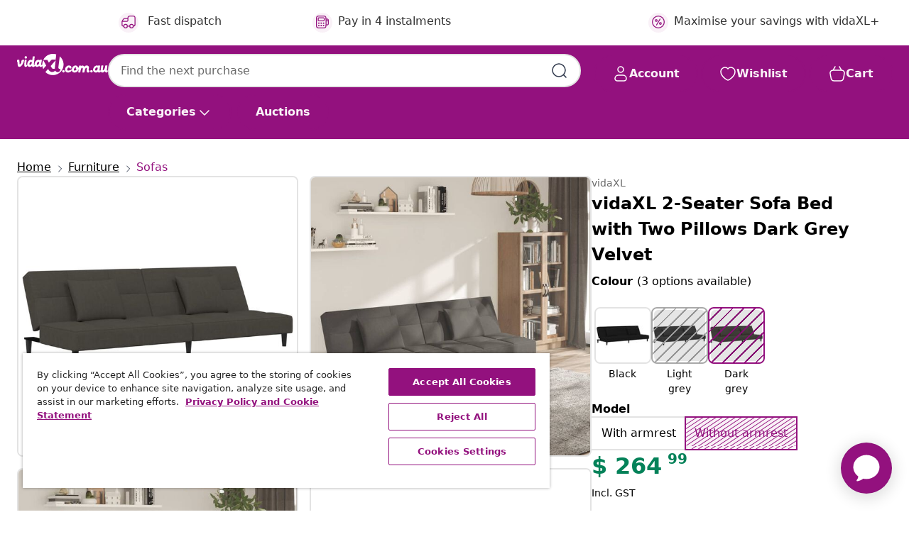

--- FILE ---
content_type: text/javascript; charset=utf-8
request_url: https://p.cquotient.com/pebble?tla=bfns-vidaxl-au&activityType=viewProduct&callback=CQuotient._act_callback0&cookieId=abNjNDudiOn97oJu67FQjemhn7&userId=&emailId=&product=id%3A%3AM3033533%7C%7Csku%3A%3A8721012379619%7C%7Ctype%3A%3A%7C%7Calt_id%3A%3A&realm=BFNS&siteId=vidaxl-au&instanceType=prd&locale=en_AU&referrer=&currentLocation=https%3A%2F%2Fwww.vidaxl.com.au%2Fe%2Fvidaxl-2-seater-sofa-bed-with-two-pillows-dark-grey-velvet%2F8721012379619.html&ls=true&_=1768851400412&v=v3.1.3&fbPixelId=437102203745612&json=%7B%22cookieId%22%3A%22abNjNDudiOn97oJu67FQjemhn7%22%2C%22userId%22%3A%22%22%2C%22emailId%22%3A%22%22%2C%22product%22%3A%7B%22id%22%3A%22M3033533%22%2C%22sku%22%3A%228721012379619%22%2C%22type%22%3A%22%22%2C%22alt_id%22%3A%22%22%7D%2C%22realm%22%3A%22BFNS%22%2C%22siteId%22%3A%22vidaxl-au%22%2C%22instanceType%22%3A%22prd%22%2C%22locale%22%3A%22en_AU%22%2C%22referrer%22%3A%22%22%2C%22currentLocation%22%3A%22https%3A%2F%2Fwww.vidaxl.com.au%2Fe%2Fvidaxl-2-seater-sofa-bed-with-two-pillows-dark-grey-velvet%2F8721012379619.html%22%2C%22ls%22%3Atrue%2C%22_%22%3A1768851400412%2C%22v%22%3A%22v3.1.3%22%2C%22fbPixelId%22%3A%22437102203745612%22%7D
body_size: 405
content:
/**/ typeof CQuotient._act_callback0 === 'function' && CQuotient._act_callback0([{"k":"__cq_uuid","v":"abNjNDudiOn97oJu67FQjemhn7","m":34128000},{"k":"__cq_bc","v":"%7B%22bfns-vidaxl-au%22%3A%5B%7B%22id%22%3A%22M3033533%22%2C%22sku%22%3A%228721012379619%22%7D%5D%7D","m":2592000},{"k":"__cq_seg","v":"0~0.00!1~0.00!2~0.00!3~0.00!4~0.00!5~0.00!6~0.00!7~0.00!8~0.00!9~0.00","m":2592000}]);

--- FILE ---
content_type: text/javascript; charset=utf-8
request_url: https://e.cquotient.com/recs/bfns-vidaxl-au/PDP-Slot-Three-B?callback=CQuotient._callback1&_=1768851400429&_device=mac&userId=&cookieId=abNjNDudiOn97oJu67FQjemhn7&emailId=&anchors=id%3A%3AM3033533%7C%7Csku%3A%3A8721012379619%7C%7Ctype%3A%3A%7C%7Calt_id%3A%3A&slotId=pdp-recommendations-slot-1&slotConfigId=PDP-Slot-One-C&slotConfigTemplate=slots%2Frecommendation%2FeinsteinBackgroundCarousel.isml&ccver=1.03&realm=BFNS&siteId=vidaxl-au&instanceType=prd&v=v3.1.3&json=%7B%22userId%22%3A%22%22%2C%22cookieId%22%3A%22abNjNDudiOn97oJu67FQjemhn7%22%2C%22emailId%22%3A%22%22%2C%22anchors%22%3A%5B%7B%22id%22%3A%22M3033533%22%2C%22sku%22%3A%228721012379619%22%2C%22type%22%3A%22%22%2C%22alt_id%22%3A%22%22%7D%5D%2C%22slotId%22%3A%22pdp-recommendations-slot-1%22%2C%22slotConfigId%22%3A%22PDP-Slot-One-C%22%2C%22slotConfigTemplate%22%3A%22slots%2Frecommendation%2FeinsteinBackgroundCarousel.isml%22%2C%22ccver%22%3A%221.03%22%2C%22realm%22%3A%22BFNS%22%2C%22siteId%22%3A%22vidaxl-au%22%2C%22instanceType%22%3A%22prd%22%2C%22v%22%3A%22v3.1.3%22%7D
body_size: 79
content:
/**/ typeof CQuotient._callback1 === 'function' && CQuotient._callback1({"PDP-Slot-Three-B":{"displayMessage":"PDP-Slot-Three-B","recs":[],"recoUUID":"6b10c5ea-26e2-4bd0-b8fa-064084c0367e"}});

--- FILE ---
content_type: text/javascript; charset=utf-8
request_url: https://e.cquotient.com/recs/bfns-vidaxl-au/Recently_Viewed_All_Pages?callback=CQuotient._callback2&_=1768851400431&_device=mac&userId=&cookieId=abNjNDudiOn97oJu67FQjemhn7&emailId=&anchors=id%3A%3AM3033533%7C%7Csku%3A%3A8721012379619%7C%7Ctype%3A%3A%7C%7Calt_id%3A%3A&slotId=pdp-recommendations-slot-2&slotConfigId=PDP-recently%20viewed%20(starting%20point)&slotConfigTemplate=slots%2Frecommendation%2FeinsteinProgressCarousel.isml&ccver=1.03&realm=BFNS&siteId=vidaxl-au&instanceType=prd&v=v3.1.3&json=%7B%22userId%22%3A%22%22%2C%22cookieId%22%3A%22abNjNDudiOn97oJu67FQjemhn7%22%2C%22emailId%22%3A%22%22%2C%22anchors%22%3A%5B%7B%22id%22%3A%22M3033533%22%2C%22sku%22%3A%228721012379619%22%2C%22type%22%3A%22%22%2C%22alt_id%22%3A%22%22%7D%5D%2C%22slotId%22%3A%22pdp-recommendations-slot-2%22%2C%22slotConfigId%22%3A%22PDP-recently%20viewed%20(starting%20point)%22%2C%22slotConfigTemplate%22%3A%22slots%2Frecommendation%2FeinsteinProgressCarousel.isml%22%2C%22ccver%22%3A%221.03%22%2C%22realm%22%3A%22BFNS%22%2C%22siteId%22%3A%22vidaxl-au%22%2C%22instanceType%22%3A%22prd%22%2C%22v%22%3A%22v3.1.3%22%7D
body_size: 97
content:
/**/ typeof CQuotient._callback2 === 'function' && CQuotient._callback2({"Recently_Viewed_All_Pages":{"displayMessage":"Recently_Viewed_All_Pages","recs":[],"recoUUID":"986f2999-2932-43e2-a3d2-000a15f61e72"}});

--- FILE ---
content_type: image/svg+xml
request_url: https://www.vidaxl.com.au/on/demandware.static/Sites-vidaxl-au-Site/-/en_AU/dw236865aa/images/vidaXL_logo.svg
body_size: 1745
content:
<svg id="Layer_1" data-name="Layer 1" xmlns="http://www.w3.org/2000/svg" viewBox="0 0 170.14 40"><defs><style>.cls-1{fill:#93117e;}</style></defs><g id="vidaXL.com.au"><path class="cls-1" d="M170,31.32c-2,.57-1.94-.77-1.71-2.52,0-.18,0-.37.08-.57s.07-.59.11-.88l0-.24.55-4.46s.27-.92-.82-.89c-.43,0-1,0-1.75,0a3,3,0,0,0-.5,0l-.09,0a1.21,1.21,0,0,0-.38.12.79.79,0,0,0-.34.29.83.83,0,0,0-.13.49,8.78,8.78,0,0,1-.16,1.62,14.83,14.83,0,0,1-1.1,3.5,12.79,12.79,0,0,1-.81,1.49,4.93,4.93,0,0,1-.87,1c-.36.31-.93.58-1.36.24-.65-.49-.22-1.69-.13-2.33.16-1,.32-2.09.49-3.13.08-.47.14-.95.24-1.42a5.56,5.56,0,0,0,.19-1.34.6.6,0,0,0-.56-.55,20.45,20.45,0,0,0-2.39,0A.63.63,0,0,0,158,22a1.32,1.32,0,0,0-.34.85c0,.09-.29,2-.58,4.11l-.09.66c-.15,1.1-.3,2.21-.41,3.31,0,0,0,.06,0,.09s-.66.31-.78.33a1.22,1.22,0,0,1-.86-.16,1.24,1.24,0,0,1-.47-1.27,14,14,0,0,1,.14-1.45c.08-.48.13-1,.21-1.45.16-1,.32-1.91.44-2.87a.06.06,0,0,1,0,0c0-.44.1-.87.14-1.3,0,0,.19-1-.64-1a12.92,12.92,0,0,0-2.28-.07.89.89,0,0,0-.64.49l-.1.21a5.43,5.43,0,0,0-.88-.41,4.47,4.47,0,0,0-2.11-.27,6.2,6.2,0,0,0-1.87.6,7.24,7.24,0,0,0-2.73,2.36c-2.17,3.07-2.14,6-1.37,7.44A4.87,4.87,0,0,0,146.55,35a5.7,5.7,0,0,0,3.85-.62c.27-.18.51-.38.76-.58a2.63,2.63,0,0,0,1.46,1.13,3.47,3.47,0,0,0,2.68-.21,2.94,2.94,0,0,0,.85-.76,4.66,4.66,0,0,0,.3-.47c.05-.09.26-.39.23-.49a2.44,2.44,0,0,0,.59,1.12,3.63,3.63,0,0,0,2.32.94,4.4,4.4,0,0,0,2.45-.55,6.15,6.15,0,0,0,1.66-1.39,8.66,8.66,0,0,0,.6-.69c.1.27.21.54.33.8A3.52,3.52,0,0,0,166,34.74a2.41,2.41,0,0,0,1.93.16,3.43,3.43,0,0,0,1.39-1.08,4.34,4.34,0,0,0,.82-2.4A.1.1,0,0,0,170,31.32Zm-19.62-2.07c-.54,1.34-2.44,3.09-3.84,1.71a2,2,0,0,1-.45-1.78,5.24,5.24,0,0,1,2.18-3.44,2.49,2.49,0,0,1,.93-.37,1.65,1.65,0,0,1,1.53.66,2.24,2.24,0,0,1,.15,1.67A8.49,8.49,0,0,1,150.39,29.25Z"/><path class="cls-1" d="M16.37,8.84a2.3,2.3,0,1,0-2.3-2.29,2.3,2.3,0,0,0,2.3,2.29Z"/><path class="cls-1" d="M12.75,11.12H10.81c-3.47,0-2.66,4.39-2.66,4.39a11.19,11.19,0,0,1-2,3.58c-.93,1.09-1.42.42-1.44-.67l-.37-6.77v0c0-.51-.6-.52-.6-.52H1.26c-1.16,0-1.21.76-1.21.76L0,14a.68.68,0,0,0,.83.68,29.46,29.46,0,0,0,.62,7.17,3,3,0,0,0,3.31,2.56,6,6,0,0,0,3.29-1.77c4-4.23,5.3-10.95,5.3-10.95.09-.51-.6-.52-.6-.52Z"/><path class="cls-1" d="M59.56,16.35l3.61-4s1.32-1.56,2.43-1.56h6.74l1-9.87A20,20,0,0,0,49.2,11.18h7.5Z"/><path class="cls-1" d="M65.67,27.11c1.46,1.35,2.55,1.3,4.93.6l1.59-15.78L63,22.79a15.59,15.59,0,0,0,2.71,4.32Z"/><path class="cls-1" d="M49,11.52a22.16,22.16,0,0,0-1.88,8.84l-.39.16c-2,.74-1.56-1.36-1.41-2.33l1.13-6.53c.09-.51-.6-.52-.6-.52H43.33a.94.94,0,0,0-1,.7c-.39-.15-3.2-1.72-5.75.28a9.08,9.08,0,0,0-3.7,8.07l.08.34c-2,.7-1.49-1.35-1.39-2.34L33.08,5.06c0-.51-.59-.52-.59-.52H30.34a1,1,0,0,0-1,.71v.1l-.81,6.49c-.39-.15-3.19-1.72-5.75.28a9.57,9.57,0,0,0-3.64,8.24l-.61.2c-2,.71-1.49-1.34-1.39-2.34l.75-6.55v0c0-.52-.6-.52-.6-.52h-2a.91.91,0,0,0-1,.7l-.69,7.43s-.64,5.76,3,5.28c2.07-.26,2.85-3.23,2.85-3.23,2.45,5.92,8.18,1.43,8.18,1.43,2.66,3.91,5.55.55,6.19-.33,2.67,4.21,7.62.33,7.62.33,2.93,3.47,5,1.19,5.62.3l.35-.5,0,.54A19.69,19.69,0,0,0,49,28.42l5.56-6.51ZM27.36,17.74c-.65,1.59-1.62,3.18-3.16,2.84-1-.22-1.4-1.42-.75-3s1.86-3,3.11-2.75c.93.21,1.45,1.33.8,2.92Zm13.81,0c-.66,1.59-1.62,3.18-3.17,2.84-1-.22-1.39-1.42-.74-3s1.86-3,3.1-2.75c.93.21,1.46,1.33.81,2.92Z"/><path class="cls-1" d="M79.91,4.61,77.62,23.2s-.47,3.17.13,4c.94,1.28,1.93,1.16,3.46.81-.55,8-6.57,6.08-6.57,6.08a4.36,4.36,0,0,1-3-2.64s-7.66,7.63-13.56-3l-5.09,5.65a20,20,0,1,0,27-29.47Z"/><path class="cls-1" d="M86.78,35a2.3,2.3,0,1,0-2.3-2.3,2.3,2.3,0,0,0,2.3,2.3Z"/><path class="cls-1" d="M134.18,28.86c.2-1.48.4-3.37.4-3.58a3.6,3.6,0,0,0-3.39-3.49A5.45,5.45,0,0,0,126,24.21a4,4,0,0,0-2.94-2.36,8.72,8.72,0,0,0-3.3.7l0-.19c0-.51-.59-.52-.59-.52h-2.12a.93.93,0,0,0-1,.7v.1l-.34,2.72-.18.1a1.07,1.07,0,0,1-1,.08,1.82,1.82,0,0,1-.65-.62c-.18-.27-.32-.62-.54-1-2.36-3.5-7.77-2.64-9.91,1.89a9.86,9.86,0,0,0-1,4c-.15-.38-.46-.72-.93-.46A23.64,23.64,0,0,1,98,31l-.74.22a5.45,5.45,0,0,1-2.68-.09l.32.09c-1-.22-1.38-1.41-.73-3s1.83-3,3.06-2.71c.92.2,1,1.5,1,1.5.09.34.57.35.57.35h2c1.06,0,1-.85,1-.85a4.44,4.44,0,0,0-4.09-4.68,6.3,6.3,0,0,0-4.37,1A8.6,8.6,0,0,0,90,31a4.82,4.82,0,0,0,3,3.69,6.91,6.91,0,0,0,3.31.27,8.8,8.8,0,0,0,3.6-1.15,6.12,6.12,0,0,0,2.47-3.16,5,5,0,0,0,2,3.46c1.46,1.14,4.32,1.18,6.32.36a5.75,5.75,0,0,0,3.78-4.31l.15-.45a.87.87,0,0,1,.37-.29l.21-.09,0,.18h0l-.6,4.94c0,.5.59.51.59.51h2.12a1,1,0,0,0,1.08-.68s.92-4.63,1.14-5.24c.59-1.67,1.58-3.21,2.64-2.91.67.19,1.09,1.07.87,2.36,0,.3-.73,6-.73,6,0,.5.59.51.59.51H125a1,1,0,0,0,1.08-.68s1-4.71,1.19-5.24c.59-1.67,1.57-3.19,2.63-2.91s.66,2.69.58,3.22-1,5.56,2.38,5.74a2.67,2.67,0,0,0,2.3-1.21,4.35,4.35,0,0,0,.83-2.54c-2.18.67-2.08-.68-1.84-2.47Zm-22.92.08c-.82,1.47-2,2.77-3.72,2.45-1.26-.23-1.75-1.49-.93-3.16.71-1.45,1.9-2.71,3.25-2.8.16,0,.87.45.69.66a3.11,3.11,0,0,0-.2.25,1.6,1.6,0,0,0-.2.34,1,1,0,0,0-.09.44,1.31,1.31,0,0,0,.29.8,5.59,5.59,0,0,0,.63.74c.21.21.29.25.28.28Z"/><path class="cls-1" d="M139.3,35a2.3,2.3,0,1,0-2.3-2.3,2.3,2.3,0,0,0,2.3,2.3Z"/></g></svg>